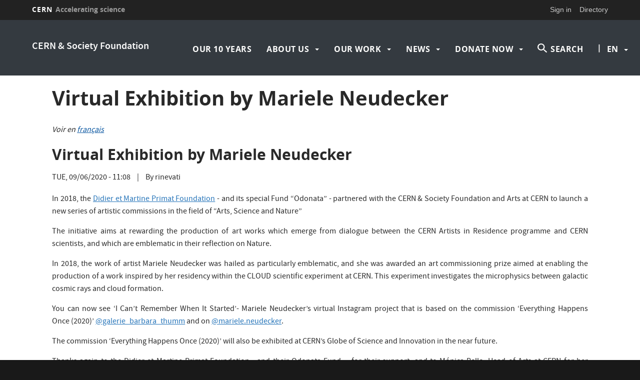

--- FILE ---
content_type: text/html; charset=UTF-8
request_url: https://cernandsocietyfoundation.cern/news/virtual-exhibition-mariele-neudecker
body_size: 8670
content:
<!DOCTYPE html>
<html  lang="en" dir="ltr" prefix="content: http://purl.org/rss/1.0/modules/content/  dc: http://purl.org/dc/terms/  foaf: http://xmlns.com/foaf/0.1/  og: http://ogp.me/ns#  rdfs: http://www.w3.org/2000/01/rdf-schema#  schema: http://schema.org/  sioc: http://rdfs.org/sioc/ns#  sioct: http://rdfs.org/sioc/types#  skos: http://www.w3.org/2004/02/skos/core#  xsd: http://www.w3.org/2001/XMLSchema# ">
  <head>
    <meta charset="utf-8" />
<script>var _paq = _paq || [];(function(){var u=(("https:" == document.location.protocol) ? "https://webanalytics.web.cern.ch/" : "http://webanalytics.web.cern.ch/");_paq.push(["setSiteId", "495"]);_paq.push(["setTrackerUrl", u+"matomo.php"]);_paq.push(["setDoNotTrack", 1]);if (!window.matomo_search_results_active) {_paq.push(["trackPageView"]);}_paq.push(["setIgnoreClasses", ["no-tracking","colorbox"]]);_paq.push(["enableLinkTracking"]);var d=document,g=d.createElement("script"),s=d.getElementsByTagName("script")[0];g.type="text/javascript";g.defer=true;g.async=true;g.src=u+"matomo.js";s.parentNode.insertBefore(g,s);})();</script>
<meta name="abstract" content="The Foundation operates nationally and internationally to pursue its mission, across three main areas: Education &amp; Outreach, Innovation &amp; Knowledge Exchange, and Culture &amp; Creativity." />
<meta name="geo.placename" content="CERN" />
<meta name="geo.region" content="SWITZERLAND" />
<link rel="canonical" href="https://cernandsocietyfoundation.cern/news/virtual-exhibition-mariele-neudecker" />
<meta name="robots" content="index, follow" />
<meta name="audience" content="all" />
<meta name="Generator" content="Drupal 10 (https://www.drupal.org)" />
<meta name="MobileOptimized" content="width" />
<meta name="HandheldFriendly" content="true" />
<meta name="viewport" content="width=device-width, initial-scale=1.0" />
<link rel="icon" href="/themes/custom/cern-theme/favicon.ico" type="image/vnd.microsoft.icon" />
<link rel="alternate" hreflang="en" href="https://cernandsocietyfoundation.cern/news/virtual-exhibition-mariele-neudecker" />
<link rel="alternate" hreflang="fr" href="https://cernandsocietyfoundation.cern/fr/news/virtual-exhibition-mariele-neudecker" />

    <title>Virtual Exhibition by Mariele Neudecker | CERN &amp; Society Foundation</title>
    <link rel="stylesheet" media="all" href="//framework.web.cern.ch/framework/3.0/js/owlcarousel/css/owl.carousel.css" />
<link rel="stylesheet" media="all" href="//framework.web.cern.ch/framework/3.0/js/owlcarousel/css/owl.theme.default.css" />
<link rel="stylesheet" media="all" href="/modules/custom/cern-loading/css/cern_loading.css?sucf6a" />
<link rel="stylesheet" media="all" href="/core/misc/components/progress.module.css?sucf6a" />
<link rel="stylesheet" media="all" href="/core/modules/system/css/components/align.module.css?sucf6a" />
<link rel="stylesheet" media="all" href="/core/modules/system/css/components/fieldgroup.module.css?sucf6a" />
<link rel="stylesheet" media="all" href="/core/modules/system/css/components/container-inline.module.css?sucf6a" />
<link rel="stylesheet" media="all" href="/core/modules/system/css/components/clearfix.module.css?sucf6a" />
<link rel="stylesheet" media="all" href="/core/modules/system/css/components/details.module.css?sucf6a" />
<link rel="stylesheet" media="all" href="/core/modules/system/css/components/hidden.module.css?sucf6a" />
<link rel="stylesheet" media="all" href="/core/modules/system/css/components/item-list.module.css?sucf6a" />
<link rel="stylesheet" media="all" href="/core/modules/system/css/components/js.module.css?sucf6a" />
<link rel="stylesheet" media="all" href="/core/modules/system/css/components/nowrap.module.css?sucf6a" />
<link rel="stylesheet" media="all" href="/core/modules/system/css/components/position-container.module.css?sucf6a" />
<link rel="stylesheet" media="all" href="/core/modules/system/css/components/reset-appearance.module.css?sucf6a" />
<link rel="stylesheet" media="all" href="/core/modules/system/css/components/resize.module.css?sucf6a" />
<link rel="stylesheet" media="all" href="/core/modules/system/css/components/system-status-counter.css?sucf6a" />
<link rel="stylesheet" media="all" href="/core/modules/system/css/components/system-status-report-counters.css?sucf6a" />
<link rel="stylesheet" media="all" href="/core/modules/system/css/components/system-status-report-general-info.css?sucf6a" />
<link rel="stylesheet" media="all" href="/core/modules/system/css/components/tablesort.module.css?sucf6a" />
<link rel="stylesheet" media="all" href="/modules/custom/cern-dev-status/css/dev_styling.css?sucf6a" />
<link rel="stylesheet" media="all" href="/modules/custom/cern-toolbar/assets/css/screen.css?sucf6a" />
<link rel="stylesheet" media="all" href="/modules/custom/cern-toolbar/assets/css/cookieconsent.css?sucf6a" />
<link rel="stylesheet" media="all" href="/modules/custom/cern-components/patterns/atoms/background/css/background.component.css?sucf6a" />
<link rel="stylesheet" media="all" href="/modules/custom/cern-components/patterns/molecules/gallery/css/gallery-component.css?sucf6a" />
<link rel="stylesheet" media="all" href="/modules/custom/cern-components/patterns/molecules/news-display/css/news-display.component.css?sucf6a" />
<link rel="stylesheet" media="all" href="/modules/custom/cern-components/patterns/molecules/row/css/row.component.css?sucf6a" />
<link rel="stylesheet" media="all" href="/modules/custom/cern-components/patterns/molecules/text/css/text.component.css?sucf6a" />
<link rel="stylesheet" media="all" href="/libraries/codesnippet/lib/highlight/styles/github.css?sucf6a" />
<link rel="stylesheet" media="all" href="/modules/contrib/extlink/extlink.css?sucf6a" />
<link rel="stylesheet" media="all" href="/modules/contrib/paragraphs/css/paragraphs.unpublished.css?sucf6a" />
<link rel="stylesheet" media="all" href="/themes/custom/cern-base-theme/css/base.css?sucf6a" />
<link rel="stylesheet" media="all" href="/sites/default/files/color/cernclean-499cda73/colors.css?sucf6a" />
<link rel="stylesheet" media="all" href="/themes/custom/cern-base-theme/css/layout.css?sucf6a" />
<link rel="stylesheet" media="all" href="//framework.web.cern.ch/framework/3.0/js/prism/prism.css" />
<link rel="stylesheet" media="all" href="/themes/custom/cern-base-theme/css/components/footer.css?sucf6a" />
<link rel="stylesheet" media="all" href="/themes/custom/cern-base-theme/css/components/header.css?sucf6a" />
<link rel="stylesheet" media="all" href="/themes/custom/cern-base-theme/css/components/pagination.css?sucf6a" />
<link rel="stylesheet" media="all" href="/themes/custom/cern-base-theme/css/components/forms.css?sucf6a" />
<link rel="stylesheet" media="all" href="/themes/custom/cern-base-theme/css/components/fields.css?sucf6a" />
<link rel="stylesheet" media="all" href="/themes/custom/cern-base-theme/css/components/dropdown.css?sucf6a" />
<link rel="stylesheet" media="all" href="/themes/custom/cern-base-theme/css/components/progress.css?sucf6a" />
<link rel="stylesheet" media="all" href="/themes/custom/cern-base-theme/css/components/accordion.css?sucf6a" />
<link rel="stylesheet" media="all" href="/themes/custom/cern-base-theme/css/components/social-sharing.css?sucf6a" />
<link rel="stylesheet" media="all" href="//framework.web.cern.ch/framework/3.0/js/colorbox/colorbox.css" />
<link rel="stylesheet" media="all" href="/themes/custom/cern-base-theme/css/theme.css?sucf6a" />
<link rel="stylesheet" media="all" href="/themes/custom/cern-base-theme/css/cookies.css?sucf6a" />
<link rel="stylesheet" media="all" href="/themes/custom/cern-base-theme/css/viewspage.css?sucf6a" />
<link rel="stylesheet" media="all" href="/themes/custom/cern-base-theme/css/views/faq-views.css?sucf6a" />
<link rel="stylesheet" media="all" href="/themes/custom/cern-base-theme/css/views/agenda-views.css?sucf6a" />
<link rel="stylesheet" media="all" href="/themes/custom/cern-base-theme/css/views/news-views.css?sucf6a" />
<link rel="stylesheet" media="all" href="/themes/custom/cern-base-theme/css/views/stories-views.css?sucf6a" />
<link rel="stylesheet" media="all" href="/themes/custom/cern-base-theme/css/views/resources-views.css?sucf6a" />
<link rel="stylesheet" media="all" href="/themes/custom/cern-base-theme/css/views/taxonomies-views.css?sucf6a" />
<link rel="stylesheet" media="all" href="/themes/custom/cern-base-theme/css/views/search-views.css?sucf6a" />
<link rel="stylesheet" media="all" href="/themes/custom/cern-base-theme/css/views/common-views.css?sucf6a" />
<link rel="stylesheet" media="all" href="/themes/custom/cern-base-theme/css/views/generic-views.css?sucf6a" />
<link rel="stylesheet" media="all" href="/themes/custom/cern-theme/css/header.css?sucf6a" />
<link rel="stylesheet" media="all" href="/themes/custom/cern-theme/css/layout.css?sucf6a" />
<link rel="stylesheet" media="all" href="/themes/custom/cern-theme/css/common-views.css?sucf6a" />
<link rel="stylesheet" media="all" href="/themes/custom/cern-theme/css/fields.css?sucf6a" />
<link rel="stylesheet" media="all" href="/themes/custom/cern-theme/css/forms.css?sucf6a" />
<link rel="stylesheet" media="all" href="/themes/custom/cern-theme/css/views.css?sucf6a" />
<link rel="stylesheet" media="all" href="/themes/custom/cern-theme/css/blocks.css?sucf6a" />
<link rel="stylesheet" media="all" href="/themes/custom/cern-theme/css/comments.css?sucf6a" />

    
          <link rel="preload" href="//framework.web.cern.ch/framework/3.0/images/loader.gif" as="image">
      </head>
  <body class="cern-theme-on path-node page-node-type-article has-glyphicons">
        <a href="#main-content" class="visually-hidden focusable skip-link">
      Skip to main content
    </a>
    <div id="cern-global-loading-layout"><span><span></span></span><span></span></div><div  id="cern-toolbar" role="group" aria-label="CERN Toolbar" class="user-not-authenticated">
    <h1>
        <a href="//home.cern" title="CERN">
            CERN
            <span>Accelerating science</span>
        </a>
    </h1>
    <ul>
        <li class="signin"> 
                                                     
                                        <div class="item-list item-list-length-1">
                <ul class="cern-signedin toolbar-submenu"><li class="cern-account-links"><a href="https://cernandsocietyfoundation.cern/user/login?destination=news/virtual-exhibition-mariele-neudecker" class="cern-account cern-signin cern-single-mobile-signin">Sign in</a></li></ul>
            </div>
        </li>
        <li><a href="//cern.ch/directory" class="cern-directory" title="Search CERN resources and browse the directory">Directory</a></li>
    </ul>
</div>

      <div class="dialog-off-canvas-main-canvas" data-off-canvas-main-canvas>
    





    
<div class="container-fluid">
	
</div>

<header  role="banner">

  <div class="header-wrapper">

		    											<div class="site-info col-sm-3">
			
        
									<div class="site-info__text col-lg-12 col-md-12 col-sm-12">
													<div class="site-info__text__name">
								<a href="/" title="Home" rel="home">
									CERN & Society Foundation
								</a>
							</div>
						
											</div>
				

      </div>

    
		    
									<div class="site-nav col-sm-9 has-search">
			
          <div class="region region-header">
    <nav role="navigation" aria-labelledby="block-mainnavigation-menu" id="block-mainnavigation">
            <h2 class="sr-only" id="block-mainnavigation-menu">Main navigation</h2>

      <nav class="navbar navbar-default main-menu">
    <div class="container-fluid">
        <!-- Brand and toggle get grouped for better mobile display -->
        <div class="navbar-header">
            <button type="button" class="navbar-toggle collapsed" data-toggle="collapse" data-target="#bs-example-navbar-collapse-1" aria-expanded="false">
                <span class="sr-only">Toggle navigation</span>
                <span class="icon-bar"></span>
                <span class="icon-bar"></span>
                <span class="icon-bar"></span>
            </button>
        </div>

        <!-- Collect the nav links, forms, and other content for toggling -->
        <div class="collapse navbar-collapse" id="bs-example-navbar-collapse-1">

            
                                                                            <ul class="nav navbar-nav">
                                                                        <li>
                        <a href="https://cernandsocietyfoundation.cern/csf-10th-anniversary" title="10th anniversary webpage">Our 10 years</a>
                                                            </li>

                    
                        
                    
                                                        <li class="dropdown">

                        
                        <span class="dropdown-toggle">                            About Us
                            <span class="caret"></span>
                        </span>
                                                                                                                                            <ul class="dropdown-menu">
                                                                        <li>
                        <a href="/our-mission">Our Mission</a>
                                                            </li>

                    
                        
                    
                                                            <li>
                        <a href="/page/our-people" data-drupal-link-system-path="node/141">Our People</a>
                                                            </li>

                    
                        
                    
                                                            <li>
                        <a href="/page/our-partners-and-sponsors" data-drupal-link-system-path="node/291">Our Partners and Sponsors</a>
                                                            </li>

                    
                        
                    
                                                            <li>
                        <a href="/page/job-vacancies" data-drupal-link-system-path="node/157">Job vacancies</a>
                                                            </li>

                    
                        
                    
                                                            <li>
                        <a href="/form/contact" data-drupal-link-system-path="webform/contact">Contact</a>
                                                            </li>

                    
                        
                    
                                </ul>
                                
                                        </li>

                    
                        
                    
                                                        <li class="dropdown">

                        
                        <span class="dropdown-toggle">                            Our Work
                            <span class="caret"></span>
                        </span>
                                                                                                                                            <ul class="dropdown-menu">
                                                                        <li>
                        <a href="/our-work/our-projects" data-drupal-link-system-path="node/269">Our Projects</a>
                                                            </li>

                    
                        
                    
                                                            <li>
                        <a href="/our-work/globe-science-innovation" data-drupal-link-system-path="node/34">The Globe</a>
                                                            </li>

                    
                        
                    
                                                            <li>
                        <a href="/our-work/our-impact" data-drupal-link-system-path="node/38">Our Impact</a>
                                                            </li>

                    
                        
                    
                                                            <li>
                        <a href="/page/annual-reviews" data-drupal-link-system-path="node/135">Annual Reviews</a>
                                                            </li>

                    
                        
                    
                                </ul>
                                
                                        </li>

                    
                        
                    
                                                        <li class="dropdown">

                        
                        <a href="/news" class="dropdown-toggle" data-drupal-link-system-path="news">                            News
                            <span class="caret"></span>
                        </a>
                                                                                                                                            <ul class="dropdown-menu">
                                                                        <li>
                        <a href="https://www.actito.be/wf/207142/7/en/Start.act?source=headerwebsite" title="Sign up to our Newsletter">Newsletter sign-up</a>
                                                            </li>

                    
                        
                    
                                                            <li>
                        <a href="/news" title="latest articles" data-drupal-link-system-path="news">Latest articles</a>
                                                            </li>

                    
                        
                    
                                </ul>
                                
                                        </li>

                    
                        
                    
                                                        <li class="dropdown">

                        
                        <a href="https://donate.cernandsocietyfoundation.cern/b?cid=3&amp;lang=en_EN" class="dropdown-toggle">                            DONATE NOW
                            <span class="caret"></span>
                        </a>
                                                                                                                                            <ul class="dropdown-menu">
                                                                        <li>
                        <a href="https://donate.cernandsocietyfoundation.cern/b?cid=3&amp;lang=en_EN">Single donation</a>
                                                            </li>

                    
                        
                    
                                                            <li>
                        <a href="https://cernandsocietyfoundation.cern/establishing-legacy">Establish a legacy</a>
                                                            </li>

                    
                        
                    
                                                            <li>
                        <a href="/page/other-ways-you-can-support-us" data-drupal-link-system-path="node/265">Other ways you can support us</a>
                                                            </li>

                    
                        
                    
                                </ul>
                                
                                        </li>

                    
                                                                                <li class="dropdown-toggle search-item cern-search">
                                <a href="#" class="cern-item-search search-link" onClick="openSearch()">SEARCH</a>

                                <div id="cern-search-overlay">
                                    <div class="close-cern-search" onClick="closeSearch()"></div>
                                    <div class="col-md-offset-2 col-md-8">
                                        <div role="search" class="block block-search block-search-form-block">
                                            <form class="search-block-form" data-drupal-selector="search-block-form" action="/search/node" method="get" id="search-block-form" accept-charset="UTF-8" data-drupal-form-fields="edit-keys">
                                                <div class="form-item js-form-item form-type-search js-form-type-search form-item-keys js-form-item-keys form-no-label form-group">
                                                    <input title="Enter the terms you wish to search for." data-drupal-selector="edit-keys" class="form-search form-control" placeholder='E.G.BIRTH OF WEB, LHC PAGE 1, BULLETIN...' type="search" id="edit-keys" name="keys" value="" size="15" maxlength="128">
                                                </div>
                                                <div id="edit-keys--description" class="description help-block">Enter the terms you wish to search for.</div>
                                            </form>
                                        </div>
                                    </div>
                                </div>
                            </li>
                        
                    
                                </ul>
                                

            
        </div>
        <!-- /.navbar-collapse -->
    </div>
    <!-- /.container-fluid -->
</nav>

  </nav>
<section class="language-switcher-language-url block block-language block-language-blocklanguage-interface clearfix" id="block-languageswitcher-2" role="navigation">
  
    

      <ul class="links"><li hreflang="en" data-drupal-link-system-path="node/196" class="en is-active" aria-current="page"><a href="/news/virtual-exhibition-mariele-neudecker" class="language-link is-active" hreflang="en" data-drupal-link-system-path="node/196" aria-current="page">en</a></li><li hreflang="fr" data-drupal-link-system-path="node/196" class="fr"><a href="/fr/news/virtual-exhibition-mariele-neudecker" class="language-link" hreflang="fr" data-drupal-link-system-path="node/196">fr</a></li></ul>
  </section>


  </div>

      </div>
    
  </div>

</div>

</header>

<main role="main">
	<a id="main-content" tabindex="-1"></a>
					<div class="container">
				<div class="wrapper-center col-md-12 col-sm-12 col-xs-12">
			  <div class="region region-content">
    <div data-drupal-messages-fallback class="hidden"></div>
    <h1 class="page-header">
<span property="schema:name">Virtual Exhibition by Mariele Neudecker</span>
</h1>

  


<div class="row news-node-center-content clearfix">

  <div class="col-md-12 news-node-full-content-left">
        
              <div class="news-node-full-content-view-language mt-1 mb-1">
        <p>Voir en</p> <a href="/fr/news/virtual-exhibition-mariele-neudecker">français</a>
      </div>
    
              <h1 class="news-node-full-content-title mt-0">
        <h2>
  Virtual Exhibition by Mariele Neudecker
</h2>

      </h1>
    
        
        

        
              <div class="news-node-full-content-created-date-author">
                          <p class="news-node-full-content-created_date">
            Tue, 09/06/2020 - 11:08
          </p>
                                              <p class="news-node-full-content-pipe ml-1 mr-1">
              |
            </p>
                                <p class="news-node-full-content-author">
              By
              rinevati
            </p>
                        </div>
    
        
                      <div class="news-node-full-content-body   clearfix full-html-markup full-text-animation">
        













		






	
	

	

				<div class="component-row component-row__display__fluidcenter section-navigation effect_none">
	
			

	
	
								
			<div class="component-row__row">
						
										<div class="component-row__column component-row__center section-has-no-column col-md-12 col-sm-12 col-xs-12">
					<div class="box-effects-wrapper ">
						






<div class="text-component text-component-page clearfix">
            <div  class="text-component-text cern_full_html">
      <p class="text-align-justify">In 2018, the <a href="https://fondationprimat.org/en/">Didier et Martine Primat Foundation</a> -&nbsp;and its special&nbsp;Fund&nbsp;“Odonata” - partnered with the CERN &amp; Society Foundation and Arts at CERN to launch a new series of artistic commissions in the field of “Arts, Science and Nature”</p>

<p class="text-align-justify">The initiative aims at rewarding the production of art works which emerge from dialogue between the CERN Artists in Residence&nbsp;programme and CERN scientists, and which are emblematic in their reflection on Nature.</p>

<p class="text-align-justify">In 2018, the work of artist Mariele Neudecker was hailed as particularly emblematic, and she was awarded an art commissioning prize aimed at enabling the production of a work inspired by her residency within the CLOUD scientific experiment at CERN.&nbsp;This experiment investigates the microphysics between galactic cosmic rays&nbsp;and cloud formation.</p>

<p class="text-align-justify">You can now see ‘I Can’t&nbsp;Remember When It Started’- Mariele Neudecker’s virtual Instagram&nbsp;project that is based on the commission&nbsp;‘Everything Happens Once&nbsp;(2020)’&nbsp;<a href="https://www.instagram.com/galerie_barbara_thumm">@galerie_barbara_thumm</a> and on <a href="https://www.instagram.com/mariele.neudecker/">@mariele.neudecker</a>.</p>

<p class="text-align-justify">The commission&nbsp;‘Everything Happens Once&nbsp;(2020)’&nbsp;will also be exhibited&nbsp;at CERN’s Globe of&nbsp;Science and Innovation in the near future. &nbsp;</p>

<p class="text-align-justify">Thanks again to the&nbsp;Didier et Martine Primat Foundation - and&nbsp;their Odonata Fund -&nbsp; for their support, and to Mónica Bello, Head of Arts at CERN for her curation.&nbsp;</p>

<p class="text-align-justify"><em>Launched in 2011, Arts at CERN creates new ways of exchanging ideas between artists and scientists, questions the links between art and science and encourages artistic creativity and curiosity directed to the world of fundamental science. For more information on Arts at CERN, please see&nbsp;<a href="https://cernandsocietyfoundation.cern/projects/arts-cern" target="_blank">here</a>.</em></p>

    </div>
  </div>



<div class="component-gallery">
  <div  class="owl-carousel owl-theme gallery-carousel">
                          
      <div class="component-gallery__item">

                  <div class="component-gallery__image">
                        <div class="component-gallery__image__wrapper">
              <span class="image-gallery-overlay">
                                  <img loading="lazy" src="/sites/default/files/styles/image_gallery_large/public/2023-10/MN_ICantRemeber_2020_Instagram_3.png?itok=UrvcrD5i" width="701" height="500" alt="I Can&#039;t Remember 2020" typeof="foaf:Image" class="img-responsive" />



              </span>
            </div>
          </div>
                    
                                                  
                      <div class="component-gallery__link">
                                                                                    <label><span>Download image</span></label>
              <a href="/sites/default/files/styles/cern_image_gallery_small/public/2023-10/MN_ICantRemeber_2020_Instagram_3.png?itok=_1l6nzoe"  target="_blank" class="component-gallery__link__first">Small</a>
              <a href="/sites/default/files/styles/cern_image_gallery_medium/public/2023-10/MN_ICantRemeber_2020_Instagram_3.png?itok=hknFS4az" target="_blank">Medium</a>
              <a href="/sites/default/files/styles/cern_image_gallery_large/public/2023-10/MN_ICantRemeber_2020_Instagram_3.png?itok=C7rCnnO_" target="_blank">Large</a>
              <a href="/sites/default/files/2023-10/MN_ICantRemeber_2020_Instagram_3.png" target="_blank" class="component-gallery__link__last">Original</a>
            </div>
                        </div>
                      
      <div class="component-gallery__item">

                  <div class="component-gallery__image">
                        <div class="component-gallery__image__wrapper">
              <span class="image-gallery-overlay">
                                  <img loading="lazy" src="/sites/default/files/styles/image_gallery_large/public/2023-10/MN_ICantRemeber_2020_Instagram_4.png?itok=jFn9sEiK" width="705" height="500" alt="I Can&#039;t Remember 2020" typeof="foaf:Image" class="img-responsive" />



              </span>
            </div>
          </div>
                    
                                                  
                      <div class="component-gallery__link">
                                                                                    <label><span>Download image</span></label>
              <a href="/sites/default/files/styles/cern_image_gallery_small/public/2023-10/MN_ICantRemeber_2020_Instagram_4.png?itok=AeOe2wRL"  target="_blank" class="component-gallery__link__first">Small</a>
              <a href="/sites/default/files/styles/cern_image_gallery_medium/public/2023-10/MN_ICantRemeber_2020_Instagram_4.png?itok=JXzB2iaj" target="_blank">Medium</a>
              <a href="/sites/default/files/styles/cern_image_gallery_large/public/2023-10/MN_ICantRemeber_2020_Instagram_4.png?itok=cqvJDqCc" target="_blank">Large</a>
              <a href="/sites/default/files/2023-10/MN_ICantRemeber_2020_Instagram_4.png" target="_blank" class="component-gallery__link__last">Original</a>
            </div>
                        </div>
      </div>
</div>


						
						
						
					</div>
				</div>
			
								</div>
		</div>


      </div>
    
        
        
          </div>
</div>



  </div>

		</div>
			</div>
	</main>

<footer role="contentinfo">
<div class="row cern-footer">
				<div class="col-xs-12 col-sm-3 col-md-3 col-lg-3">
		  </div>
  <div class="col-xs-12 col-sm-8 col-md-8 col-lg-8 footer-second-col">
    <div class="row">
      <!-- CONTACT US -->
      <div class="col-sm-5 col-md-4 col-md-offset-0 col-lg-4 col-lg-offset-0">
                    <div class="region region-footercolumn2">
    <section id="block-contactus-2" class="block block-block-content block-block-content79672cc5-dcb4-437d-888b-ae17373d96a4 clearfix">
  
      <h2 class="block-title">Contact us</h2>
    

      
						<div class="field field--name-field-visible-title field--type-string field--label-hidden field--item">Contact us</div>
			
						<div class="field field--name-body field--type-text-with-summary field--label-hidden field--item"><p>CERN &amp; Society Foundation<br>
c/o CERN, Esplanade des Particules 1<br>
1217 Meyrin, Switzerland</p>

<p><sub><a href="mailto:partnerships.fundraising@cern.ch">partnerships.fundraising@cern.ch</a></sub></p>
</div>
			
  </section>


  </div>

              </div>
      <!-- general info -->
      <div class="col-sm-6 col-sm-offset-1 col-md-4 col-md-offset-0 col-lg-4">
        <div class=" mb-4">
                        <div class="region region-footercolumn3">
    <nav role="navigation" aria-labelledby="block-footermenublock-menu" id="block-footermenublock">
      
  <h2 id="block-footermenublock-menu">General info</h2>
  

        
        <ul class="menu nav">
						<li>
				<a href="https://cernandsocietyfoundation.cern/page/policies">Policies</a>
							</li>
					<li>
				<a href="https://cern.service-now.com/service-portal?id=privacy_policy&amp;se=Fundraising-Service&amp;notice=copy-of-copy-of-online">Privacy Notice</a>
							</li>
					<li>
				<a href="https://cernandsocietyfoundation.cern/page/tax-efficient-giving#:~:text=Giving%20from%20Switzerland,a%20receipt%20for%20your%20donation.">Tax efficient giving</a>
							</li>
			</ul>
		

</ul>
  </nav>

  </div>

                  </div>
      </div>
      <!-- cern and you -->
      <div class="col-sm-6 col-sm-offset-6 col-md-4 col-md-offset-0 col-lg-4  col-lg-offset-0">
        <div class=" mb-4">
                        <div class="region region-footercolumn4">
    <nav role="navigation" aria-labelledby="block-alsoatcern-2-menu" id="block-alsoatcern-2">
      
  <h2 id="block-alsoatcern-2-menu">Also at CERN</h2>
  

        
        <ul class="menu nav">
						<li>
				<a href="https://alumni.cern/">Alumni</a>
							</li>
					<li>
				<a href="https://careers.cern/">Careers</a>
							</li>
					<li>
				<a href="http://kt.cern/">Knowledge Transfer</a>
							</li>
					<li>
				<a href="https://visit.cern/">Visits</a>
							</li>
			</ul>
		

</ul>
  </nav>

  </div>

                  </div>
      </div>
    </div>
  </div>
  <div class="col-xs-1 col-sm-1 col-md-1 col-lg-1 footer-last-logo">

          <a href="https://home.cern/" title="CERN" target="_blank"><img src="/themes/custom/cern-theme/logo.svg" alt="CERN"/></a>
    
  </div>
</div>

  <div class="copy-wrapper light">
  <a href="https://copyright.web.cern.ch/">
    Copyright
  </a>
  &nbsp;&copy;
  2026
  CERN</div>
</footer>

  </div>

    
    <script type="application/json" data-drupal-selector="drupal-settings-json">{"path":{"baseUrl":"\/","pathPrefix":"","currentPath":"node\/196","currentPathIsAdmin":false,"isFront":false,"currentLanguage":"en"},"pluralDelimiter":"\u0003","suppressDeprecationErrors":true,"ajaxPageState":{"libraries":"[base64]","theme":"cernclean","theme_token":null},"ajaxTrustedUrl":[],"matomo":{"disableCookies":false,"trackMailto":true},"data":{"extlink":{"extTarget":true,"extTargetNoOverride":false,"extNofollow":false,"extNoreferrer":false,"extFollowNoOverride":false,"extClass":"0","extLabel":"(link is external)","extImgClass":false,"extSubdomains":false,"extExclude":"","extInclude":"","extCssExclude":"","extCssExplicit":"","extAlert":false,"extAlertText":"This link will take you to an external web site. We are not responsible for their content.","mailtoClass":"mailto","mailtoLabel":"(link sends email)","extUseFontAwesome":false,"extIconPlacement":"append","extFaLinkClasses":"fa fa-external-link","extFaMailtoClasses":"fa fa-envelope-o","whitelistedDomains":null}},"bootstrap":{"forms_has_error_value_toggle":1,"modal_animation":1,"modal_backdrop":"true","modal_focus_input":1,"modal_keyboard":1,"modal_select_text":1,"modal_show":1,"modal_size":"","popover_enabled":1,"popover_animation":1,"popover_auto_close":1,"popover_container":"body","popover_content":"","popover_delay":"0","popover_html":0,"popover_placement":"right","popover_selector":"","popover_title":"","popover_trigger":"click","tooltip_enabled":1,"tooltip_animation":1,"tooltip_container":"body","tooltip_delay":"0","tooltip_html":0,"tooltip_placement":"auto left","tooltip_selector":"","tooltip_trigger":"hover"},"user":{"uid":0,"permissionsHash":"3ee8d666b0ffbb02bbd246650c870a913f1057751ea10144553d3bb88781e45e"}}</script>
<script src="/core/assets/vendor/jquery/jquery.min.js?v=3.7.1"></script>
<script src="/core/assets/vendor/underscore/underscore-min.js?v=1.13.7"></script>
<script src="/core/assets/vendor/once/once.min.js?v=1.0.1"></script>
<script src="/core/misc/drupalSettingsLoader.js?v=10.4.5"></script>
<script src="/core/misc/drupal.js?v=10.4.5"></script>
<script src="/core/misc/drupal.init.js?v=10.4.5"></script>
<script src="/core/assets/vendor/tabbable/index.umd.min.js?v=6.2.0"></script>
<script src="/core/misc/progress.js?v=10.4.5"></script>
<script src="/themes/contrib/bootstrap/js/misc/progress.js?sucf6a"></script>
<script src="/core/assets/vendor/loadjs/loadjs.min.js?v=4.3.0"></script>
<script src="/core/misc/debounce.js?v=10.4.5"></script>
<script src="/core/misc/announce.js?v=10.4.5"></script>
<script src="/core/misc/message.js?v=10.4.5"></script>
<script src="/themes/contrib/bootstrap/js/misc/message.js?sucf6a"></script>
<script src="/core/misc/ajax.js?v=10.4.5"></script>
<script src="/themes/contrib/bootstrap/js/misc/ajax.js?sucf6a"></script>
<script src="/themes/custom/cern-base-theme/sass/bootstrap/javascripts/bootstrap.min.js?sucf6a"></script>
<script src="/themes/contrib/bootstrap/js/drupal.bootstrap.js?sucf6a"></script>
<script src="/themes/contrib/bootstrap/js/attributes.js?sucf6a"></script>
<script src="/themes/contrib/bootstrap/js/theme.js?sucf6a"></script>
<script src="/themes/contrib/bootstrap/js/popover.js?sucf6a"></script>
<script src="/themes/contrib/bootstrap/js/tooltip.js?sucf6a"></script>
<script src="//framework.web.cern.ch/framework/3.0/js/owlcarousel/js/owl.carousel.js"></script>
<script src="//framework.web.cern.ch/framework/3.0/js/owlcarousel/js/owl.carousel2.thumbs.js"></script>
<script src="/core/assets/vendor/js-cookie/js.cookie.min.js?v=3.0.5"></script>
<script src="/modules/custom/cern-dev-status/js/cern_dev_status.js?v=3.1.2"></script>
<script src="/modules/custom/cern-dev-status/js/cern_dev_status_expand.js?v=3.1.2"></script>
<script src="/modules/custom/cern-loading/js/cern_loading.js?sucf6a"></script>
<script src="/modules/custom/cern-toolbar/assets/js/cern_toolbar.js?v=1.x"></script>
<script src="//framework.web.cern.ch/framework/3.0/js/prism/prism.js"></script>
<script src="/themes/custom/cern-base-theme/js/cernbase.js?sucf6a"></script>
<script src="/themes/custom/cern-base-theme/js/components/social-sharing.js?sucf6a"></script>
<script src="/themes/custom/cern-base-theme/js/components/footer.js?sucf6a"></script>
<script src="/themes/custom/cern-base-theme/js/views/agenda-views.js?sucf6a"></script>
<script src="/themes/custom/cern-base-theme/js/views/faq-views.js?sucf6a"></script>
<script src="/themes/custom/cern-base-theme/js/views/news-views.js?sucf6a"></script>
<script src="/themes/custom/cern-base-theme/js/views/resources-views.js?sucf6a"></script>
<script src="/themes/custom/cern-base-theme/js/views/stories-views.js?sucf6a"></script>
<script src="/themes/custom/cern-base-theme/js/views/taxonomies-views.js?sucf6a"></script>
<script src="/themes/custom/cern-base-theme/js/views/search-views.js?sucf6a"></script>
<script src="/themes/custom/cern-base-theme/js/views/common-views.js?sucf6a"></script>
<script src="/themes/custom/cern-base-theme/js/box-effects.js?sucf6a"></script>
<script src="//framework.web.cern.ch/framework/3.0/js/colorbox/jquery.colorbox-min.js"></script>
<script src="//framework.web.cern.ch/framework/3.0/js/scroll-magic/ScrollMagic.min.js"></script>
<script src="//framework.web.cern.ch/framework/3.0/js/scroll-magic/text-effects.js"></script>
<script src="/themes/custom/cern-theme/js/anchor-fix.js?sucf6a"></script>
<script src="/themes/custom/cern-theme/js/cernclean.js?sucf6a"></script>
<script src="/libraries/codesnippet/lib/highlight/highlight.pack.js?v=10.4.5"></script>
<script src="/modules/contrib/codesnippet/js/codesnippet.js?v=10.4.5"></script>
<script src="/modules/contrib/extlink/extlink.js?v=10.4.5"></script>
<script src="/modules/contrib/matomo/js/matomo.js?v=10.4.5"></script>
<script src="/modules/custom/cern-components/patterns/atoms/background/js/background.js?sucf6a"></script>
<script src="/modules/custom/cern-components/patterns/molecules/gallery/js/gallery_carousel.js?sucf6a"></script>
<script src="/modules/custom/cern-components/patterns/molecules/news-display/js/news-display.component.js?sucf6a"></script>
<script src="/modules/custom/cern-components/patterns/molecules/row/js/row.component.js?sucf6a"></script>

  </body>
</html>


--- FILE ---
content_type: text/css
request_url: https://cernandsocietyfoundation.cern/modules/custom/cern-components/patterns/molecules/gallery/css/gallery-component.css?sucf6a
body_size: 1385
content:
@font-face {
  font-family: "sourcesans-regular";
  src: url("//framework.web.cern.ch/framework/3.0/fonts/sourcesanspro/regular.eot?") format("eot"), url("//framework.web.cern.ch/framework/3.0/fonts/sourcesanspro/regular.woff2") format("woff2"), url("//framework.web.cern.ch/framework/3.0/fonts/sourcesanspro/regular.woff") format("woff"), url("//framework.web.cern.ch/framework/3.0/fonts/sourcesanspro/regular.ttf") format("truetype"), url("//framework.web.cern.ch/framework/3.0/fonts/sourcesanspro/regular.svg#sourcesans-regular") format("svg");
}

@font-face {
  font-family: "sourcesans-semibold";
  src: url("//framework.web.cern.ch/framework/3.0/fonts/sourcesanspro/semibold.eot?") format("eot"), url("//framework.web.cern.ch/framework/3.0/fonts/sourcesanspro/semibold.woff2") format("woff2"), url("//framework.web.cern.ch/framework/3.0/fonts/sourcesanspro/semibold.woff") format("woff"), url("//framework.web.cern.ch/framework/3.0/fonts/sourcesanspro/semibold.ttf") format("truetype"), url("//framework.web.cern.ch/framework/3.0/fonts/sourcesanspro/semibold.svg#sourcesans-semibold") format("svg");
}

@font-face {
  font-family: "sourcesans-bold";
  src: url("//framework.web.cern.ch/framework/3.0/fonts/sourcesanspro/bold.eot?") format("eot"), url("//framework.web.cern.ch/framework/3.0/fonts/sourcesanspro/bold.woff2") format("woff2"), url("//framework.web.cern.ch/framework/3.0/fonts/sourcesanspro/bold.woff") format("woff"), url("//framework.web.cern.ch/framework/3.0/fonts/sourcesanspro/bold.ttf") format("truetype"), url("//framework.web.cern.ch/framework/3.0/fonts/sourcesanspro/bold.svg#sourcesans-bold") format("svg");
}

@font-face {
  font-family: "sourcesans-light";
  src: url("//framework.web.cern.ch/framework/3.0/fonts/sourcesanspro/light.eot?") format("eot"), url("//framework.web.cern.ch/framework/3.0/fonts/sourcesanspro/light.woff2") format("woff2"), url("//framework.web.cern.ch/framework/3.0/fonts/sourcesanspro/light.woff") format("woff"), url("//framework.web.cern.ch/framework/3.0/fonts/sourcesanspro/light.ttf") format("truetype"), url("//framework.web.cern.ch/framework/3.0/fonts/sourcesanspro/light.svg#sourcesans-light") format("svg");
}

@font-face {
  font-family: "opensans-regular";
  src: url("//framework.web.cern.ch/framework/3.0/fonts/open-sans/regular.eot?") format("eot"), url("//framework.web.cern.ch/framework/3.0/fonts/open-sans/regular.woff2") format("woff2"), url("//framework.web.cern.ch/framework/3.0/fonts/open-sans/regular.woff") format("woff"), url("//framework.web.cern.ch/framework/3.0/fonts/open-sans/regular.ttf") format("truetype"), url("//framework.web.cern.ch/framework/3.0/fonts/open-sans/regular.svg#opensans-regular") format("svg");
}

@font-face {
  font-family: "opensans-semibold";
  src: url("//framework.web.cern.ch/framework/3.0/fonts/open-sans/semibold.eot?") format("eot"), url("//framework.web.cern.ch/framework/3.0/fonts/open-sans/semibold.woff2") format("woff2"), url("//framework.web.cern.ch/framework/3.0/fonts/open-sans/semibold.woff") format("woff"), url("//framework.web.cern.ch/framework/3.0/fonts/open-sans/semibold.ttf") format("truetype"), url("//framework.web.cern.ch/framework/3.0/fonts/open-sans/semibold.svg#opensans-semibold") format("svg");
}

@font-face {
  font-family: "opensans-bold";
  src: url("//framework.web.cern.ch/framework/3.0/fonts/open-sans/bold.eot?") format("eot"), url("//framework.web.cern.ch/framework/3.0/fonts/open-sans/bold.woff2") format("woff2"), url("//framework.web.cern.ch/framework/3.0/fonts/open-sans/bold.woff") format("woff"), url("//framework.web.cern.ch/framework/3.0/fonts/open-sans/bold.ttf") format("truetype"), url("//framework.web.cern.ch/framework/3.0/fonts/open-sans/bold.svg#opensans-bold") format("svg");
}

@font-face {
  font-family: "cern-icons";
  src: url("//framework.web.cern.ch/framework/3.0/fonts/cern/cern.eot?") format("eot"), url("//framework.web.cern.ch/framework/3.0/fonts/cern/cern.woff2") format("woff2"), url("//framework.web.cern.ch/framework/3.0/fonts/cern/cern.woff") format("woff"), url("//framework.web.cern.ch/framework/3.0/fonts/cern/cern.ttf") format("truetype"), url("//framework.web.cern.ch/framework/3.0/fonts/cern/cern.svg#cern-icons") format("svg");
}

.component-gallery .owl-stage {
  display: -webkit-box;
  display: -moz-box;
  display: -ms-flexbox;
  display: -webkit-flex;
  display: flex;
  position: relative;
}

.component-gallery .owl-stage .owl-item {
  display: -webkit-box;
  display: -moz-box;
  display: -ms-flexbox;
  display: -webkit-flex;
  display: flex;
  min-height: 100%;
  opacity: 0;
}

.component-gallery .owl-stage .owl-item.active {
  opacity: 1;
  display: -webkit-box;
  display: -moz-box;
  display: -ms-flexbox;
  display: -webkit-flex;
  display: flex;
}

.component-gallery__item {
  display: -webkit-box;
  display: -moz-box;
  display: -ms-flexbox;
  display: -webkit-flex;
  display: flex;
  min-height: 100%;
  min-width: 100%;
  padding-bottom: 35px;
}

.component-gallery__image {
  display: -webkit-box;
  display: -moz-box;
  display: -ms-flexbox;
  display: -webkit-flex;
  display: flex;
  min-height: 100%;
  min-width: 100%;
  /*
      //applying separate width setting in order to space videos
      correctly without hiding the fullscreen button for images.
    */
}

.component-gallery__image img {
  max-width: 100%;
  max-height: 500px;
  width: auto !important;
  height: auto !important;
  top: auto !important;
  position: relative;
}

.component-gallery__image__wrapper,
.component-gallery__image figure {
  display: -webkit-box;
  display: -moz-box;
  display: -ms-flexbox;
  display: -webkit-flex;
  display: flex;
  -webkit-flex-wrap: wrap;
  -moz-flex-wrap: wrap;
  -ms-flex-wrap: wrap;
  flex-wrap: wrap;
  -webkit-flex-direction: column;
  -moz-flex-direction: column;
  -ms-flex-direction: column;
  flex-direction: column;
  min-height: 100%;
  height: auto !important;
  margin-bottom: 0 !important;
}

.component-gallery__image__wrapper img,
.component-gallery__image figure img {
  margin: 0 !important;
  position: relative;
}

.component-gallery__image__wrapper a span.cds-background,
.component-gallery__image figure a span.cds-background {
  position: absolute !important;
  width: 300px !important;
  height: 250px !important;
  top: calc(50% - 125px);
  left: calc(50% - 150px);
  min-height: 10px !important;
}

.component-gallery__image__wrapper figcaption,
.component-gallery__image figure figcaption {
  filter: alpha(opacity=0);
  -ms-filter: "progid:DXImageTransform.Microsoft.Alpha(Opacity=0)";
  -webkit-opacity: 0;
  -khtml-opacity: 0;
  -moz-opacity: 0;
  -ms-opacity: 0;
  -o-opacity: 0;
  opacity: 0;
  padding: 5px;
  min-width: 200px;
}

.component-gallery__image__wrapper {
  min-width: 100%;
}

.component-gallery__link {
  left: 5px;
  min-width: 100%;
  position: absolute;
  bottom: 0;
}

.component-gallery__link label {
  display: inline-block;
  font-size: 14px;
  font-weight: 600;
  padding: 0 0 0 20px;
  position: relative;
}

.component-gallery__link label::before {
  font-size: 36px;
  font-size: 3.6rem;
  font-family: "cern-icons";
  -moz-osx-font-smoothing: grayscale;
  -webkit-font-smoothing: antialiased;
  font-weight: normal;
  content: '\q';
  display: inline-block;
  position: absolute;
  top: -3px;
  left: 3px;
  line-height: 25px;
  width: 16px;
  text-indent: -11px;
}

.component-gallery__link a {
  display: inline-block;
  font-size: 14px;
  font-weight: 600;
  margin: 0 10px;
  position: relative;
}

.component-gallery__link a::before {
  background: #292929;
  content: "";
  display: block;
  height: 10px;
  left: -14px;
  position: absolute;
  width: 1px;
  top: 4px;
}

.component-gallery__link a.component-gallery__link__first::before {
  display: none;
}

.component-gallery__link.component-gallery__link__first::before {
  display: none;
}

.owl-thumbs {
  margin: 0 0 0 -5px;
  display: inline;
}

button.owl-thumb-item {
  background: none;
  border: 0;
  padding: 0;
  width: 120px;
  height: 100px;
  margin: 5px 5px 10px;
  overflow: hidden;
  position: relative;
}

button.owl-thumb-item img {
  display: none;
}

@media only screen and (max-width: 767px) {
  .component-gallery .owl-stage .owl-item .component-gallery__item .component-gallery__link label::before {
    top: -10px;
    left: 10px;
  }
  .component-gallery .owl-stage .owl-item .component-gallery__item .component-gallery__link label span {
    display: none;
  }
  .component-gallery .owl-stage .owl-item .component-gallery__item .component-gallery__link a {
    margin: 0 8px;
  }
  .component-gallery .owl-stage .owl-item .component-gallery__item .component-gallery__link a::before {
    left: -11px;
    top: 4px;
  }
  .component-gallery button.owl-thumb-item {
    width: 60px;
    height: 50px;
  }
}


--- FILE ---
content_type: text/css
request_url: https://cernandsocietyfoundation.cern/modules/custom/cern-components/patterns/molecules/row/css/row.component.css?sucf6a
body_size: 2101
content:
.component-row__row {
  clear: both;
}
.component-row__row:before,
.component-row__row:after {
  content: "";
  display: table;
}
.component-row__row:after {
  clear: both;
}

@font-face {
  font-family: "sourcesans-regular";
  src: url("//framework.web.cern.ch/framework/3.0/fonts/sourcesanspro/regular.eot?")
      format("eot"),
    url("//framework.web.cern.ch/framework/3.0/fonts/sourcesanspro/regular.woff2")
      format("woff2"),
    url("//framework.web.cern.ch/framework/3.0/fonts/sourcesanspro/regular.woff")
      format("woff"),
    url("//framework.web.cern.ch/framework/3.0/fonts/sourcesanspro/regular.ttf")
      format("truetype"),
    url("//framework.web.cern.ch/framework/3.0/fonts/sourcesanspro/regular.svg#sourcesans-regular")
      format("svg");
}
@font-face {
  font-family: "sourcesans-semibold";
  src: url("//framework.web.cern.ch/framework/3.0/fonts/sourcesanspro/semibold.eot?")
      format("eot"),
    url("//framework.web.cern.ch/framework/3.0/fonts/sourcesanspro/semibold.woff2")
      format("woff2"),
    url("//framework.web.cern.ch/framework/3.0/fonts/sourcesanspro/semibold.woff")
      format("woff"),
    url("//framework.web.cern.ch/framework/3.0/fonts/sourcesanspro/semibold.ttf")
      format("truetype"),
    url("//framework.web.cern.ch/framework/3.0/fonts/sourcesanspro/semibold.svg#sourcesans-semibold")
      format("svg");
}
@font-face {
  font-family: "sourcesans-bold";
  src: url("//framework.web.cern.ch/framework/3.0/fonts/sourcesanspro/bold.eot?")
      format("eot"),
    url("//framework.web.cern.ch/framework/3.0/fonts/sourcesanspro/bold.woff2")
      format("woff2"),
    url("//framework.web.cern.ch/framework/3.0/fonts/sourcesanspro/bold.woff")
      format("woff"),
    url("//framework.web.cern.ch/framework/3.0/fonts/sourcesanspro/bold.ttf")
      format("truetype"),
    url("//framework.web.cern.ch/framework/3.0/fonts/sourcesanspro/bold.svg#sourcesans-bold")
      format("svg");
}
@font-face {
  font-family: "sourcesans-light";
  src: url("//framework.web.cern.ch/framework/3.0/fonts/sourcesanspro/light.eot?")
      format("eot"),
    url("//framework.web.cern.ch/framework/3.0/fonts/sourcesanspro/light.woff2")
      format("woff2"),
    url("//framework.web.cern.ch/framework/3.0/fonts/sourcesanspro/light.woff")
      format("woff"),
    url("//framework.web.cern.ch/framework/3.0/fonts/sourcesanspro/light.ttf")
      format("truetype"),
    url("//framework.web.cern.ch/framework/3.0/fonts/sourcesanspro/light.svg#sourcesans-light")
      format("svg");
}
@font-face {
  font-family: "opensans-regular";
  src: url("//framework.web.cern.ch/framework/3.0/fonts/open-sans/regular.eot?")
      format("eot"),
    url("//framework.web.cern.ch/framework/3.0/fonts/open-sans/regular.woff2")
      format("woff2"),
    url("//framework.web.cern.ch/framework/3.0/fonts/open-sans/regular.woff")
      format("woff"),
    url("//framework.web.cern.ch/framework/3.0/fonts/open-sans/regular.ttf")
      format("truetype"),
    url("//framework.web.cern.ch/framework/3.0/fonts/open-sans/regular.svg#opensans-regular")
      format("svg");
}
@font-face {
  font-family: "opensans-semibold";
  src: url("//framework.web.cern.ch/framework/3.0/fonts/open-sans/semibold.eot?")
      format("eot"),
    url("//framework.web.cern.ch/framework/3.0/fonts/open-sans/semibold.woff2")
      format("woff2"),
    url("//framework.web.cern.ch/framework/3.0/fonts/open-sans/semibold.woff")
      format("woff"),
    url("//framework.web.cern.ch/framework/3.0/fonts/open-sans/semibold.ttf")
      format("truetype"),
    url("//framework.web.cern.ch/framework/3.0/fonts/open-sans/semibold.svg#opensans-semibold")
      format("svg");
}
@font-face {
  font-family: "opensans-bold";
  src: url("//framework.web.cern.ch/framework/3.0/fonts/open-sans/bold.eot?")
      format("eot"),
    url("//framework.web.cern.ch/framework/3.0/fonts/open-sans/bold.woff2")
      format("woff2"),
    url("//framework.web.cern.ch/framework/3.0/fonts/open-sans/bold.woff")
      format("woff"),
    url("//framework.web.cern.ch/framework/3.0/fonts/open-sans/bold.ttf")
      format("truetype"),
    url("//framework.web.cern.ch/framework/3.0/fonts/open-sans/bold.svg#opensans-bold")
      format("svg");
}
@font-face {
  font-family: "cern-icons";
  src: url("//framework.web.cern.ch/framework/3.0/fonts/cern/cern.eot?")
      format("eot"),
    url("//framework.web.cern.ch/framework/3.0/fonts/cern/cern.woff2")
      format("woff2"),
    url("//framework.web.cern.ch/framework/3.0/fonts/cern/cern.woff")
      format("woff"),
    url("//framework.web.cern.ch/framework/3.0/fonts/cern/cern.ttf")
      format("truetype"),
    url("//framework.web.cern.ch/framework/3.0/fonts/cern/cern.svg#cern-icons")
      format("svg");
}
.component-row {
  box-sizing: border-box;
  position: relative;
  /*
  &.is_full_height {
    height: calc(100vh - 40px);
  }
  &.is_half_height {
    min-height: 50vh;
  }
  */
}
.component-row *,
.component-row *::after,
.component-row *::before {
  box-sizing: border-box;
}
.component-row__display__centered {
  margin: auto;
  max-width: 1140px;
  overflow: hidden;
}
.component-row__row {
  position: relative;
  z-index: 3;
}
.component-row__row .box-effects-wrapper {
  height: 100%;
}
.component-row__column {
  vertical-align: top;
}
.component-row__sidebar-left {
  padding-right: 25px !important;
}
.component-row__sidebar-right {
  padding-left: 25px !important;
}
.component-row.has_title .component-row__row {
  padding-top: 9rem;
}
.component-row__display__fluid .component-row__image {
  position: absolute;
  height: 100%;
}
.component-row__display__fluidcenter .component-row__image {
  position: absolute;
  height: 100%;
}
.component-row__display__fluidcenter .component-row__row {
  margin: auto;
  max-width: 1140px;
}
.component-row .component-row__column,
.component-row .component-row__row {
  height: 100%;
}
.component-row .row-component-title {
  position: absolute;
  z-index: 4;
  width: 100%;
  padding: 0 5%;
  text-align: center;
  text-transform: uppercase;
}
.component-row .component-row__image {
  position: absolute;
  height: 100%;
}
@media only screen and (min-width: 992px) {
  .component-row .attach-bg,
  .component-row .attach-bg-force {
    background-attachment: fixed !important;
  }
}

.component-row.effect_background_rotation
  .background-component.background__image {
  background-size: contain !important;
}

/*
// FULL HEIGHT :: HEIGHT
body:not(.has-header) {
  .component-row {
    &.is_full_height {
      height: calc(100vh - 40px - 111px);
    }
  }
  &.sticky-header {
    .component-row {
      &.is_full_height {
        height: calc(100vh - 76px);
      }
    }
  }
}

body.has-header {
  .component-row {
    &.is_full_height {
      height: calc(100vh - 40px);
    }
  }
  &.sticky-header {
    .component-row {
      &.is_full_height {
        height: calc(100vh);
      }
    }
  }
}
*/
body:not(.has-header) .component-row.effect_cover_parallax_full {
  min-height: calc(100vh - 40px - 111px);
}
body:not(.has-header).sticky-header .component-row.effect_cover_parallax_full {
  min-height: calc(100vh - 76px);
}

body.has-header .component-row.effect_cover_parallax_full {
  min-height: calc(100vh - 40px);
}
body.has-header.sticky-header .component-row.effect_cover_parallax_full {
  min-height: calc(100vh);
}

body.toolbar-fixed .component-row.is_full_height {
  height: calc(100vh - 115px);
}

body.toolbar-fixed.toolbar-vertical .component-row.is_full_height {
  height: calc(100vh - 115px);
}

body.toolbar-fixed:not(.toolbar-vertical).toolbar-tray-open
  .component-row.is_full_height {
  height: calc(100vh - 154px);
}

body.cern-toolbar .component-row.is_full_height {
  height: calc(100vh - 116px);
}

@media only screen and (max-width: 767px) {
  body.cern-toolbar.toolbar-vertical
    .component-row.is_full_height
    .cern-component-header-blocks
    body.component-header {
    height: calc(100vh - 155px);
  }
}

body.cern-toolbar.toolbar-fixed .component-row.is_full_height {
  height: calc(100vh - 155px);
}

body.cern-toolbar.toolbar-fixed.toolbar-vertical .component-row.is_full_height {
  height: calc(100vh - 155px);
}

body.cern-toolbar:not(.toolbar-vertical).toolbar-tray-open
  .component-row.is_full_height {
  height: calc(100vh - 194px);
}

body.has-header.toolbar-fixed
  .field--items
  > .field--item:first-child
  .component-row.is_full_height {
  height: calc(100vh - 39px);
}
body.has-header.toolbar-fixed.toolbar-vertical
  .field--items
  > .field--item:first-child
  .component-row.is_full_height {
  height: calc(100vh - 39px);
}
body.has-header.toolbar-fixed:not(.toolbar-vertical).toolbar-tray-open
  .field--items
  > .field--item:first-child
  .component-row.is_full_height {
  height: calc(100vh - 78px);
}
body.has-header.cern-toolbar
  .field--items
  > .field--item:first-child
  .component-row.is_full_height {
  height: calc(100vh - 40px);
}
@media only screen and (max-width: 767px) {
  body.has-header.cern-toolbar.toolbar-vertical
    .field--items
    > .field--item:first-child
    .component-row.is_full_height
    .cern-component-header-blocks.component-header {
    height: calc(100vh - 79px);
  }
}
body.has-header.cern-toolbar.toolbar-fixed
  .field--items
  > .field--item:first-child
  .component-row.is_full_height {
  height: calc(100vh - 79px);
}
body.has-header.cern-toolbar.toolbar-fixed.toolbar-vertical
  .field--items
  > .field--item:first-child
  .component-row.is_full_height {
  height: calc(100vh - 79px);
}
body.has-header.cern-toolbar:not(.toolbar-vertical).toolbar-tray-open
  .field--items
  > .field--item:first-child
  .component-row.is_full_height {
  height: calc(100vh - 118px);
}
body.has-header.no-admin-toolbar
  .field--items
  > .field--item:first-child
  .component-row.is_full_height {
  height: calc(100vh - 39px) !important;
}

body:not(.has-header).toolbar-fixed
  .field--items
  > .field--item:first-child
  .component-row.is_full_height {
  height: calc(100vh - 150px);
}
body:not(.has-header).toolbar-fixed.toolbar-vertical
  .field--items
  > .field--item:first-child
  .component-row.is_full_height {
  height: calc(100vh - 150px);
}
body:not(.has-header).toolbar-fixed:not(.toolbar-vertical).toolbar-tray-open
  .field--items
  > .field--item:first-child
  .component-row.is_full_height {
  height: calc(100vh - 189px);
}
body:not(.has-header).cern-toolbar
  .field--items
  > .field--item:first-child
  .component-row.is_full_height {
  height: calc(100vh - 135px);
}
@media only screen and (max-width: 767px) {
  body:not(.has-header).cern-toolbar.toolbar-vertical
    .field--items
    > .field--item:first-child
    .component-row.is_full_height
    .cern-component-header-blocks.component-header {
    height: calc(100vh - 190px);
  }
}
body:not(.has-header).cern-toolbar.toolbar-fixed
  .field--items
  > .field--item:first-child
  .component-row.is_full_height {
  height: calc(100vh - 190px);
}
body:not(.has-header).no-admin-toolbar.cern-toolbar.toolbar-fixed
  .field--items
  > .field--item:first-child
  .component-row.is_full_height {
  height: calc(100vh - 150px);
}
body:not(.has-header).cern-toolbar.toolbar-fixed.toolbar-vertical
  .field--items
  > .field--item:first-child
  .component-row.is_full_height {
  height: calc(100vh - 190px);
}
body:not(.has-header).cern-toolbar:not(.toolbar-vertical).toolbar-tray-open
  .field--items
  > .field--item:first-child
  .component-row.is_full_height {
  height: calc(100vh - 229px);
}

@media only screen and (min-width: 992px) {
  body.toolbar-fixed .component-row.is_half_height {
    min-height: calc((100vh - 115px) / 2);
    height: calc((100vh - 115px) / 2);
  }

  body.toolbar-fixed.toolbar-vertical .component-row.is_half_height {
    min-height: calc((100vh - 115px) / 2);
    height: calc((100vh - 115px) / 2);
  }

  body.toolbar-fixed:not(.toolbar-vertical).toolbar-tray-open
    .component-row.is_half_height {
    min-height: calc((100vh - 154px) / 2);
    height: calc((100vh - 154px) / 2);
  }

  body.cern-toolbar .component-row.is_half_height {
    min-height: calc((100vh - 116px) / 2);
    height: calc((100vh - 116px) / 2);
  }

  body.cern-toolbar.toolbar-fixed .component-row.is_half_height {
    min-height: calc((100vh + 80px) / 2);
    height: calc((100vh + 80px) / 2);
  }

  body.cern-toolbar.toolbar-fixed.toolbar-vertical
    .component-row.is_half_height {
    min-height: calc((100vh - 155px) / 2);
    height: calc((100vh - 155px) / 2);
  }

  body.cern-toolbar:not(.toolbar-vertical).toolbar-tray-open
    .component-row.is_half_height {
    min-height: calc((100vh - 194px) / 2);
    height: calc((100vh - 194px) / 2);
  }

  body.has-header {
    /* &.cern-toolbar.toolbar-vertical {
      @media only screen and (max-width: 767px) {
        // tool bars: 79px
        .field--items>.field--item:first-child {
          .component-row.is_half_height {
            .cern-component-header-blocks {
              &.component-header {
                height: calc(50vh - 79px);
              }
            }
          }
        }
      }
    } */
  }
  body.has-header.toolbar-fixed
    .field--items
    > .field--item:first-child
    .component-row.is_half_height {
    min-height: calc((100vh - 39px) / 2);
    height: calc((100vh - 39px) / 2);
  }
  body.has-header.toolbar-fixed.toolbar-vertical
    .field--items
    > .field--item:first-child
    .component-row.is_half_height {
    min-height: calc((100vh - 39px) / 2);
    height: calc((100vh - 39px) / 2);
  }
  body.has-header.toolbar-fixed:not(.toolbar-vertical).toolbar-tray-open
    .field--items
    > .field--item:first-child
    .component-row.is_half_height {
    min-height: calc((100vh - 78px) / 2);
    height: calc((100vh - 78px) / 2);
  }
  body.has-header.cern-toolbar
    .field--items
    > .field--item:first-child
    .component-row.is_half_height {
    min-height: calc((100vh + 130px) / 2);
    height: calc((100vh + 130px) / 2);
  }
  body.has-header.cern-toolbar.toolbar-fixed
    .field--items
    > .field--item:first-child
    .component-row.is_half_height {
    min-height: calc((100vh + 80px) / 2);
    height: calc((100vh + 80px) / 2);
  }
  body.has-header.cern-toolbar.toolbar-fixed.toolbar-vertical
    .field--items
    > .field--item:first-child
    .component-row.is_half_height {
    min-height: calc((100vh + 80px) / 2);
    height: calc((100vh + 80px) / 2);
  }
  body.has-header.cern-toolbar:not(.toolbar-vertical).toolbar-tray-open
    .field--items
    > .field--item:first-child
    .component-row.is_half_height {
    min-height: calc((100vh + 80px) / 2);
    height: calc((100vh + 80px) / 2);
  }

  body:not(.has-header) {
    /* &.cern-toolbar.toolbar-vertical {
      @media only screen and (max-width: 767px) {
        // tool bars: 79px + header: 111px
        .field--items>.field--item:first-child {
          .component-row.is_half_height {
            .cern-component-header-blocks {
              &.component-header {
                height: calc(50vh - 190px);
              }
            }
          }
        }
      }
    } */
  }
  body:not(.has-header).toolbar-fixed
    .field--items
    > .field--item:first-child
    .component-row.is_half_height {
    min-height: calc((100vh - 150px) / 2);
    height: calc((100vh - 150px) / 2);
  }
  body:not(.has-header).toolbar-fixed.toolbar-vertical
    .field--items
    > .field--item:first-child
    .component-row.is_half_height {
    min-height: calc((100vh - 150px) / 2);
    height: calc((100vh - 150px) / 2);
  }
  body:not(.has-header).toolbar-fixed:not(.toolbar-vertical).toolbar-tray-open
    .field--items
    > .field--item:first-child
    .component-row.is_half_height {
    min-height: calc((100vh - 189px) / 2);
    height: calc((100vh - 189px) / 2);
  }
  body:not(.has-header).cern-toolbar
    .field--items
    > .field--item:first-child
    .component-row.is_half_height {
    min-height: calc((100vh - 151px) / 2);
    height: calc((100vh - 151px) / 2);
  }
  body:not(.has-header).cern-toolbar.toolbar-fixed
    .field--items
    > .field--item:first-child
    .component-row.is_half_height {
    min-height: calc((100vh - 190px) / 2);
    height: calc((100vh - 190px) / 2);
  }
  body:not(.has-header).cern-toolbar.toolbar-fixed.toolbar-vertical
    .field--items
    > .field--item:first-child
    .component-row.is_half_height {
    min-height: calc((100vh - 190px) / 2);
    height: calc((100vh - 190px) / 2);
  }
  body:not(.has-header).cern-toolbar:not(.toolbar-vertical).toolbar-tray-open
    .field--items
    > .field--item:first-child
    .component-row.is_half_height {
    min-height: calc((100vh - 229px) / 2);
    height: calc((100vh - 229px) / 2);
  }
}
@media only screen and (max-width: 1245px) {
  .component-row__display__centered {
    margin: 0 3%;
  }
  .component-row__display__centered .component-row__column {
    margin: 0 !important;
  }
  .component-row__display__fluidcenter .component-row__column {
    padding: 0 3% !important;
  }

  /* .component-row {
    &__sidebar-left {
      padding-right: 15px !important;
    }
    &__sidebar-right {
      padding-left: 15px !important;
    }
  } */
  .has-header
    .layout__region--content
    .field--items
    .field--item:first-child
    .component-row__display__centered {
    margin: 0 !important;
  }
  .has-header
    .layout__region--content
    .field--items
    .field--item:first-child
    .component-row__display__fluidcenter
    .component-row__column {
    width: 100%;
    float: none;
    margin: auto;
  }
}
@media only screen and (min-width: 992px) {
  .box-effects-wrapper.enable-effects {
    margin-right: -90px;
  }
}
@media only screen and (max-width: 991px) {
  .component-row__sidebar-left {
    padding: 0 0 10px !important;
  }

  .component-row__sidebar-right {
    padding: 0 0 10px !important;
  }

  body.cern-toolbar.toolbar-fixed .component-row.is_half_height {
    min-height: calc((100vh + 80px) / 2);
    height: calc((100vh + 80px) / 2);
  }
}
@media only screen and (max-width: 767px) {
  .component-row .row-component-title {
    font-size: calc(100vh / 20);
  }

  body.has-header.cern-toolbar.toolbar-fixed.toolbar-vertical
    .field--items
    > .field--item:first-child
    .component-row.is_half_height {
    min-height: calc((100vh + 80px) / 2);
    height: calc((100vh + 80px) / 2);
  }

  .component-row.effect_background_rotation .background__image {
    right: -50% !important;
    opacity: 0.4 !important;
  }
}
@media only screen and (min-width: 992px) {
  .component-row.effect_cover_parallax .background-component {
    background-attachment: fixed !important;
  }
}

/*# sourceMappingURL=row.component.css.map */


--- FILE ---
content_type: application/javascript
request_url: https://cernandsocietyfoundation.cern/modules/custom/cern-loading/js/cern_loading.js?sucf6a
body_size: 144
content:
(function ($, Drupal) {

    'use strict';

    $(function(){ 
        $("#cern-global-loading-layout").hide();
    });
    
})(jQuery, Drupal);

--- FILE ---
content_type: application/javascript
request_url: https://cernandsocietyfoundation.cern/modules/custom/cern-components/patterns/molecules/gallery/js/gallery_carousel.js?sucf6a
body_size: 1681
content:
(function ($, Drupal) {

  'use strict';

  $(function () {
    runGalleryCarousel();
    runThumbnailBackground();

    jQuery('.gallery-carousel').each(function () {
      jQuery(this).find(".owl-item").each(function () {
        if (jQuery(this).find('iframe').length > 0) {
          jQuery(this).find('iframe').parent().css('width', '100%');
          jQuery(this).find('iframe').parent().parent().css('width', '100%');
          jQuery(this).find('iframe').parent().parent().parent().css('width', '100%');
          jQuery(this).find('figure.cds-video').next('a').remove();
        }
      });
    });

  });

  // create carousel
  // parameter is for disabling the thumbs for video resource types
  function runGalleryCarousel() {
    let owl = $('.gallery-carousel');
    owl.on('initialized.owl.carousel', function (e) {
      runThumbnailBackground();
      runCDSImages();
      runMaxWidth();
      runOverlay();
    });
    owl.owlCarousel({
      dots: false,
      thumbs: true,
      thumbImage: true,
      nav: false,
      items: 1,
      loop: true,
      animateOut: 'fadeOut',
      mouseDrag: false,
      touchDrag: false
    });
    owl.on('resized.owl.carousel', function (e) {
      runMaxWidth();
    });
  }

  // loading CDS images
  function runCDSImages() {
    // calculate width once cds image are loaded
    $('figure.cds-image img').each(function () {
      if ($(this).prop('complete')) {
        $(this).closest('figure').find('figcaption').css('opacity', '1');
        runMaxWidth();
      }
    });
    $('figure.cds-image img')
      .on('load', function () {
        $(this).closest('figure').find('figcaption').css('opacity', '1');
        runMaxWidth();
      })
      .on('error', function () {
        $(this).prev('span').removeClass('cds-background-hidden');
        $(this).closest('figure').addClass('loading-cds-error');
        let errorurl = $(this).attr('src'); //gets the url which throws the error to find it afterwards in the thumbnail items

        $(this).closest('.owl-carousel').find('.owl-thumb-item').each(function () {
          let background = $(this).attr('style');
          if (background.indexOf(errorurl) >= 0) {
            $(this).addClass('loading-cds-error');
            return false; //returning false to break out of the each() loop as the thumb item was found
          }
        });
      });
  }

  // calculates the max width of the images based on the slide width
  function runMaxWidth() {
    $(".component-gallery .owl-item").each(function () {

      let maxHeight = 0;
      let captionWidth = $(this).find("figure img").width();

      $(this).find("figcaption").css('max-width', captionWidth);

      let imageMaxWidth = $(this).width();
      $(this).find('img').css('max-width', imageMaxWidth - 10);
    })

  }

  //add overlay class
  function runOverlay() {

    if ($('.open-overlay').length > 0) {
      $('.open-overlay').remove();
      runOverlay();
    } else {
      let galleryNumber = 1;
      $('.component-gallery').each(function () {
        $(this).find('.component-gallery__image').each(function () {
          let imageSrcOverlay;
          let linkTitle = "";
          if ($(this).find('figcaption').length > 0) {
            linkTitle = $(this).find('figcaption').text();
            imageSrcOverlay = $(this).siblings(".component-gallery__link").find('a.component-gallery__link__last').attr('href');
            imageSrcOverlay = imageSrcOverlay.split('?')[0] + '?size=medium';
          } else {
            linkTitle = 'no caption';
            imageSrcOverlay = $(this).find("img").attr('src');
          }
          let linkCode = '<a class="open-overlay group' + galleryNumber + '" href="' + imageSrcOverlay + '" title="' + linkTitle + '">open</a>';

          if ($(this).find('.image-gallery-overlay').length > 0) {
            $(this).find('.image-gallery-overlay').append(linkCode);
          } else {
            $(this).find('figure a').append(linkCode);
          }
        });

        $('a.group' + galleryNumber).colorbox({
          rel: "group" + galleryNumber + "",
          transition: "none",
          width: "70%",
          height: "70%",
          scrolling: false,
          photo: true,
          //iframe: true,
          opacity: "0.9",
          onComplete: function () {
            if ($('#cboxTitle').text() === 'no caption') {
              $('#cboxTitle').css('display', 'none');
              $('#cboxLoadedContent').css('height', '100%');
            } else {
              $('#cboxTitle').css('display', 'block');
              $('#cboxLoadedContent').css('height', '77.5%');
            }
            let cboxImageWidth = $('#cboxLoadedContent').find('img').width();
            $('#cboxTitle').css('width', cboxImageWidth);
          },
          onCleanup: function () {
            $(this).closest('.gallery-carousel').trigger('destroy.owl.carousel');

            //the same jQuery as in the start to determine video resources
            runGalleryCarousel(jQuery(this).find('iframe').length === 0);
            runThumbnailBackground();
          }
        });

        galleryNumber = galleryNumber + 1;
      });
    }

  }

  // turn image into background on thumbnails
  function runThumbnailBackground() {
    $(".owl-carousel .owl-thumb-item").each(function () {
      if ($(this).find("img").length > 0) {
        let imageSrc = $(this).find("img").attr('src');
        $(this).css('background', 'url("' + imageSrc + '") no-repeat center center / cover');
        if ($(this).attr('style').length > 0) {
          $(this).find("img").remove();
        }
      }
      let backgroundContent = $(this).css('background-image');
      if (backgroundContent.indexOf('undefined') >= 0) {
        $(this).remove();
      }
    })

  }

})(jQuery, Drupal);


--- FILE ---
content_type: application/javascript
request_url: https://cernandsocietyfoundation.cern/modules/custom/cern-components/patterns/molecules/news-display/js/news-display.component.js?sucf6a
body_size: 559
content:
(function (jQuery, Drupal) {
  "use strict";

  jQuery(function () {
    jQuery(
      ".news-node-full-content-created-date-author p.news-node-full-content-author a:not(:last-child):not(:nth-last-child(2))"
    ).after("<span>, </span>");
    jQuery(
      ".news-node-full-content-created-date-author p.news-node-full-content-author a:nth-last-child(2)"
    ).after("<span> & </span>");
    jQuery(".news-node-full-content-file table").addClass("table");
    jQuery(".news-node-full-content-file table").addClass("table-striped");
  });
})(jQuery, Drupal);
